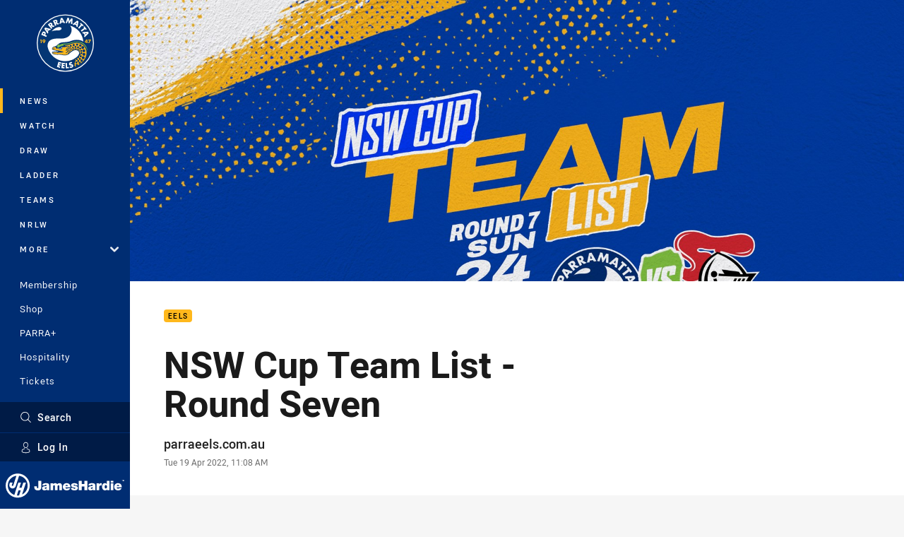

--- FILE ---
content_type: text/html; charset=utf-8
request_url: https://www.parraeels.com.au/news/2022/04/19/nsw-cup-team-list---round-seven/
body_size: 17632
content:




<!DOCTYPE html>
<html lang="en" class="no-js-keyboard-focus">
<head>
  <meta charset="utf-8" />
  <meta http-equiv="X-UA-Compatible" content="IE=edge" />
  <meta name="HandheldFriendly" content="true" />
  <meta name="MobileOptimized" content="320" />  
  <meta name="viewport" content="width=device-width, initial-scale=1" />
  <script src="https://cdn.optimizely.com/js/26919700052.js"></script>
  <title>NSW Cup Team List - Round Seven | Eels</title>
  <script>document.documentElement.classList.remove('no-js');</script>

<link rel="preload" as="font" href="/Client/dist/public/fonts/rl2-bold.woff2" crossorigin>
<link rel="preload" as="font" href="/Client/dist/public/fonts/rl2-medium.woff2" crossorigin>
<link rel="preload" as="font" href="/Client/dist/public/fonts/rl2-regular.woff2" crossorigin>

<link href="/Client/dist/styles.48F64E1C.css" rel="stylesheet" />
  
  <link rel="manifest" href="/manifest.json" />
  <script charset="UTF-8" type="text/javascript">
  window["adrum-start-time"] = new Date().getTime();
  (function(config){
      config.appKey = "SY-AAB-NTB";
      config.adrumExtUrlHttp = "http://cdn.appdynamics.com";
      config.adrumExtUrlHttps = "https://cdn.appdynamics.com";
      config.beaconUrlHttp = "http://syd-col.eum-appdynamics.com";
      config.beaconUrlHttps = "https://syd-col.eum-appdynamics.com";
      config.useHTTPSAlways = true;
      config.resTiming = {"bufSize":200,"clearResTimingOnBeaconSend":true};
      config.maxUrlLength = 512;
  })(window["adrum-config"] || (window["adrum-config"] = {}));
  </script>
  <script src="//cdn.appdynamics.com/adrum/adrum-23.3.0.4265.js"></script>

    <link href="https://www.parraeels.com.au/news/2022/04/19/nsw-cup-team-list---round-seven/" rel="canonical" />
  <script>
    window.NRL_SITE_THEME = {"key":"eels","logos":{"badge-basic24-mono.svg":"202512030522","badge-basic24.svg":"202512030522","badge.png":"202512030522","badge.svg":"202512030522","header-background.png":"202512030522","header-background.svg":"202512030522","silhouette.png":"202512030522","silhouette.svg":"202512030522","text.svg":"202512030522"}};
      window.NRL_PAGE_DATA = {"name":"NSW Cup Team List - Round Seven","pageId":1343630,"pageType":"article","path":"78756360/eels.web/article","published":"2022-04-19T01:08:11+00:00","siteName":"Eels","age":"unknown","gen":"unknown","birthYear":"unknown","userAccess":"All","topic":["Eels"],"authors":["parraeels.com.au"]};
      window.dataLayer = [window.NRL_PAGE_DATA];
          window.NRL_RECAPTCHA_DATA = { key: "6Lerp2kUAAAAABYscFaWwboSP3DaaFwY9TjZOR26"};
    window.NRL_SITE_CONFIG = {watchingThatEnabled: true, };
  </script>

<script type="text/javascript">
<!-- Google Tag Manager -->
(function(w,d,s,l,i){w[l]=w[l]||[];w[l].push({'gtm.start':new Date().getTime(),event:'gtm.js'});
var f=d.getElementsByTagName(s)[0],
j=d.createElement(s),dl=l!='dataLayer'?'&l='+l:'';j.async=true;j.src=
'https://www.googletagmanager.com/gtm.js?id='+i+dl;f.parentNode.insertBefore(j,f);
})(window,document,'script','dataLayer','GTM-PV42QSK');
<!-- End Google Tag Manager -->
</script>
  


<meta itemprop="name" property="og:title" content="NSW Cup Team List - Round Seven" />
  <meta name="description" property="og:description" content="The Parramatta Eels team to take on the Newcastle Knights in the Knock-On Effect NSW Cup in Round Seven has been named." />
  <meta itemprop="description" content="The Parramatta Eels team to take on the Newcastle Knights in the Knock-On Effect NSW Cup in Round Seven has been named." />


  <meta itemprop="image" property="og:image" content="https://www.parraeels.com.au/contentassets/09d5eec33901406c804db93cd3a68b5c/nsw-cup_1920x1080.jpg?center=0.3%2C0.5&amp;preset=share" />
  <meta name="twitter:card" content="summary_large_image" />
  <meta name="twitter:site" content="@parraeels" />
<meta property="og:locale" content="en_AU" />
<meta property="og:type" content="article" />
<meta property="og:url" content="https://www.parraeels.com.au/news/2022/04/19/nsw-cup-team-list---round-seven/" />

  <meta property="og:site_name" content="Parramatta Eels" />

  <meta name="robots" content="index, follow, max-image-preview:large">

  <link rel="apple-touch-icon" sizes="180x180" href="/client/dist/favicons/eels-180x180.png?bust=202512011">
  <link rel="icon" type="image/png" sizes="16x16" href="/client/dist/favicons/eels-16x16.png?bust=202512011">
  <link rel="icon" type="image/png" sizes="32x32" href="/client/dist/favicons/eels-32x32.png?bust=202512011">
  <link rel="icon" type="image/png" sizes="192x192" href="/client/dist/favicons/eels-192x192.png?bust=202512011">
  <link rel="icon" type="image/png" sizes="260x260" href="/client/dist/favicons/eels-260x260.png?bust=202512011">
  <link rel="mask-icon" href="/client/dist/logos/eels-silhouette.svg?bust=202512011" color="#111111">

  
  <link href="https://fonts.googleapis.com/css?family=Noto+Serif:400,400i,700,700i&display=swap" rel="stylesheet" />
  <meta property="article:published_time" content="2022-04-19T01:08:11.0000000+00:00" />
  <meta property="article:modified_time" content="2022-04-19T06:01:10.0000000+00:00" />
  <meta property="article:section" content="Eels" />
    <meta name="twitter:label1" value="Reading time" />
    <meta name="twitter:data1" value="1 Minutes" />
  <script type="application/ld+json">
    {"@context":"http://schema.org","@type":"NewsArticle","description":"The Parramatta Eels team to take on the Newcastle Knights in the Knock-On Effect NSW Cup in Round Seven has been named.","image":{"@context":"http://schema.org","@type":"ImageObject","url":"https://www.parraeels.com.au/contentassets/09d5eec33901406c804db93cd3a68b5c/nsw-cup_1920x1080.jpg?center=0.3%2C0.5&preset=seo-card-large"},"mainEntityOfPage":"https://www.parraeels.com.au/news/2022/04/19/nsw-cup-team-list---round-seven/","about":{"@context":"http://schema.org","@type":"Thing","name":"Eels","url":"https://www.parraeels.com.au/news/topic/eels/"},"author":{"@context":"http://schema.org","@type":"Person","name":"parraeels.com.au","url":"https://www.parraeels.com.au/news/author/parraeels.com.au/","givenName":"parraeels.com.au"},"dateModified":"2022-04-19T01:08:11+00:00","headline":"NSW Cup Team List - Round Seven","datePublished":"2022-04-19T01:08:11+00:00","publisher":{"@context":"http://schema.org","@type":"Organization","name":"Eels","url":"https://www.parraeels.com.au/","logo":{"@context":"http://schema.org","@type":"ImageObject","url":"https://www.parraeels.com.au/.theme/eels/badge.png?bust=202512030522","width":336,"height":336}},"timeRequired":"PT1M"}
  </script>


  
</head>
<body class="t-root t-eels ">
  <noscript> <iframe src="https://www.googletagmanager.com/ns.html?id=GTM-PV42QSK" height="0" width="0" style="display:none;visibility:hidden"></iframe> </noscript>
  <a aria-label="Press enter to skip to main content"
     class="keyboard-navigation u-border"
     href="#main-content">
    Skip to main content
  </a>
  <div id="nrl-dummy-ad"
       class="o-ad o-ad-dummy pub_300x250 pub_300x250m pub_728x90 text-ad textAd text_ad text_ads text-ads text-ad-links"></div>
  <script>!function () { function o(o, e, n) { var i = o + "-svg", t = new XMLHttpRequest, s = document.body, d = document.createElement("div"), a = n || window.location.protocol + "//" + window.location.hostname + (window.location.port ? ":" + window.location.port : ""), c = a + e, l = " no-svg"; if (d.id = i, s.insertBefore(d, s.childNodes[0]), "withCredentials" in t) t.withCredentials, t.open("GET", c, !0); else { if ("undefined" == typeof XDomainRequest) return void (s.className += l); t = new XDomainRequest, t.open("GET", c) } t.onload = function () { d.className = "u-visually-hidden", d.innerHTML = t.responseText }, t.onerror = function () { s.className += l }, setTimeout(function () { t.send() }, 0) } o("icons", "/Client/dist/svg/icons-sprite.CBB083B4.svg")}()</script>


  <div class="l-page ">
    <div class="l-page__secondary">


  <div id="vue-navigation"
       class="pre-quench t- u-print-display-none">
    <nav aria-labelledby="navigation-title"
         class="navigation u-t-bg-color-primary "
         role="navigation"
         ref="navigation"
         :class="[positionClass, {'is-expanded': state.isNavExpanded}]"
    >

      <div class="navigation__headroom" id="js-headroom">
        <div class="navigation__header js-parallax-adjuster"
             ref="navMainHeader"
             v-on:touchmove="preventTouchMove($event, 'navMainHeader')">
          <h2 id="navigation-title" class="u-visually-hidden">Main</h2>

          <button aria-controls="navigation-menu"
                  aria-haspopup="true"
                  aria-label="Main navigation"
                  class="navigation-hamburger u-disable-hover-when-supports-touch"
                  v-bind:aria-expanded="state.isNavExpanded"
                  v-on:click="toggleNav()">
            <svg-icon class="navigation-hamburger__svg"
                      v-bind:icon="state.isNavExpanded ? 'cross' : 'hamburger'"></svg-icon>
          </button>

          <div class="navigation-logo">
            <a href="/" class="navigation-logo__link">
              <img alt="eels logo" class="navigation-logo__badge" src="/.theme/eels/badge.svg?bust=202512030522" />
              <img alt="eels logo" class="navigation-logo__text" src="/.theme/eels/text.svg?bust=202512030522" />
            </a>
          </div>
          <a
            aria-label="Search"
            class="navigation-search__small-screen-button"
            href="/search/"
          >
            <svg role="img" focusable="false" class="o-svg navigation-search__small-screen-svg">
              <use xlink:href="#svg-magnifier"/>
            </svg>
          </a>
        </div>
      </div>

      <div
        class="navigation__menu u-t-border-color-tint"
        id="navigation-menu"
        tabindex="-1"
        ref="navigationMenu"
      >
        <custom-scrollbar
          class="o-themed-scrollbar u-flex-grow-1 u-overflow-hidden"
          direction="vertical"
          id="navigation"
          ref="scrollbar"
          thumb-class="u-t-bg-color-secondary"
        >
          <div
            class="u-t-bg-color-primary u-t-border-color-tint-rm"
            slot="custom-scroll-target"
          >
            <ul class="navigation-list navigation-list--primary">
  <li>
    <a 
      class="navigation-list__link navigation-left-border u-disable-hover-when-supports-touch u-t-border-color-highlight-on-hover"
      href="/news/"
      v-bind:aria-current="isSelected('/news/', false)"
      v-bind:class="{ 'u-t-border-color-highlight is-selected': isSelected('/news/') }">
      News
    </a>
  </li>
  <li>
    <a 
      class="navigation-list__link navigation-left-border u-disable-hover-when-supports-touch u-t-border-color-highlight-on-hover"
      href="/watch/"
      v-bind:aria-current="isSelected('/watch/', false)"
      v-bind:class="{ 'u-t-border-color-highlight is-selected': isSelected('/watch/') }">
      Watch
    </a>
  </li>
  <li>
    <a 
      class="navigation-list__link navigation-left-border u-disable-hover-when-supports-touch u-t-border-color-highlight-on-hover"
      href="/draw/"
      v-bind:aria-current="isSelected('/draw/', false)"
      v-bind:class="{ 'u-t-border-color-highlight is-selected': isSelected('/draw/') }">
      Draw
    </a>
  </li>
  <li>
    <a 
      class="navigation-list__link navigation-left-border u-disable-hover-when-supports-touch u-t-border-color-highlight-on-hover"
      href="/ladder/"
      v-bind:aria-current="isSelected('/ladder/', false)"
      v-bind:class="{ 'u-t-border-color-highlight is-selected': isSelected('/ladder/') }">
      Ladder
    </a>
  </li>
  <li>
    <a 
      class="navigation-list__link navigation-left-border u-disable-hover-when-supports-touch u-t-border-color-highlight-on-hover"
      href="/teams/"
      v-bind:aria-current="isSelected('/teams/', false)"
      v-bind:class="{ 'u-t-border-color-highlight is-selected': isSelected('/teams/') }">
      Teams
    </a>
  </li>
  <li>
    <a 
      class="navigation-list__link navigation-left-border u-disable-hover-when-supports-touch u-t-border-color-highlight-on-hover"
      href="/nrlw/"
      v-bind:aria-current="isSelected('/nrlw/', false)"
      v-bind:class="{ 'u-t-border-color-highlight is-selected': isSelected('/nrlw/') }">
      NRLW
    </a>
  </li>
                              <li>
                  <collapsible
                    button-class="navigation-list__link u-disable-hover-when-supports-touch u-spacing-pr-16 u-t-border-color-highlight-on-hover"
                    is-menu-button
                    v-bind:is-expanded-on-mount="isMoreExpandedOnMount"
                    v-on:collapsible-toggled="handleMenuButtonToggle"
                  >
                    <template slot="button-content">
                      More
                    </template>
                    <ul
                      class="navigation-list navigation-list--more u-t-bg-color-tint"
                      slot="button-target"
                      v-cloak
                    >
  <li>
    <a 
      class="navigation-list__link navigation-left-border u-disable-hover-when-supports-touch u-t-border-color-highlight-on-hover"
      href="/about/"
      v-bind:aria-current="isSelected('/about/', true)"
      v-bind:class="{ 'u-t-border-color-highlight is-selected': isSelected('/about/') }">
      About
    </a>
  </li>
  <li>
    <a 
      class="navigation-list__link navigation-left-border u-disable-hover-when-supports-touch u-t-border-color-highlight-on-hover"
      href="/community/"
      v-bind:aria-current="isSelected('/community/', true)"
      v-bind:class="{ 'u-t-border-color-highlight is-selected': isSelected('/community/') }">
      Community
    </a>
  </li>
  <li>
    <a 
      class="navigation-list__link navigation-left-border u-disable-hover-when-supports-touch u-t-border-color-highlight-on-hover"
      href="/commercialpartnerships/"
      v-bind:aria-current="isSelected('/commercialpartnerships/', true)"
      v-bind:class="{ 'u-t-border-color-highlight is-selected': isSelected('/commercialpartnerships/') }">
      Corporate
    </a>
  </li>
  <li>
    <a 
      class="navigation-list__link navigation-left-border u-disable-hover-when-supports-touch u-t-border-color-highlight-on-hover"
      href="/about/foundation/"
      v-bind:aria-current="isSelected('/about/foundation/', true)"
      v-bind:class="{ 'u-t-border-color-highlight is-selected': isSelected('/about/foundation/') }">
      Foundation
    </a>
  </li>
  <li>
    <a 
      class="navigation-list__link navigation-left-border u-disable-hover-when-supports-touch u-t-border-color-highlight-on-hover"
      href="/about/foundation/5050/charity-raffle/"
      v-bind:aria-current="isSelected('/about/foundation/5050/charity-raffle/', true)"
      v-bind:class="{ 'u-t-border-color-highlight is-selected': isSelected('/about/foundation/5050/charity-raffle/') }">
      50-50 Charity Raffle
    </a>
  </li>
  <li>
    <a 
      class="navigation-list__link navigation-left-border u-disable-hover-when-supports-touch u-t-border-color-highlight-on-hover"
      href="/junior-league/"
      v-bind:aria-current="isSelected('/junior-league/', true)"
      v-bind:class="{ 'u-t-border-color-highlight is-selected': isSelected('/junior-league/') }">
      Junior League
    </a>
  </li>
  <li>
    <a 
      class="navigation-list__link navigation-left-border u-disable-hover-when-supports-touch u-t-border-color-highlight-on-hover"
      href="/competitions/"
      v-bind:aria-current="isSelected('/competitions/', true)"
      v-bind:class="{ 'u-t-border-color-highlight is-selected': isSelected('/competitions/') }">
      Competitions
    </a>
  </li>
  <li>
    <a 
      class="navigation-list__link navigation-left-border u-disable-hover-when-supports-touch u-t-border-color-highlight-on-hover"
      href="https://fantasy.nrl.com/"
      rel="noopener noreferrer"
      target="_blank"
      v-bind:aria-current="isSelected('https://fantasy.nrl.com/', true)"
      v-bind:class="{ 'u-t-border-color-highlight is-selected': isSelected('https://fantasy.nrl.com/') }">
      Fantasy
    </a>
  </li>
  <li>
    <a 
      class="navigation-list__link navigation-left-border u-disable-hover-when-supports-touch u-t-border-color-highlight-on-hover"
      href="https://tipping.nrl.com/"
      rel="noopener noreferrer"
      target="_blank"
      v-bind:aria-current="isSelected('https://tipping.nrl.com/', true)"
      v-bind:class="{ 'u-t-border-color-highlight is-selected': isSelected('https://tipping.nrl.com/') }">
      Tipping
    </a>
  </li>
                    </ul>
                  </collapsible>
                </li>
            </ul>

            <ul class="navigation-list navigation-list--secondary">
  <li>
    <a 
      class="navigation-list__link navigation-left-border u-disable-hover-when-supports-touch u-t-border-color-highlight-on-hover"
      href="https://shop.parraeels.com.au/pages/membership"
      rel="noopener noreferrer"
      target="_blank"
      v-bind:aria-current="isSelected('https://shop.parraeels.com.au/pages/membership', false)"
      v-bind:class="{ 'u-t-border-color-highlight is-selected': isSelected('https://shop.parraeels.com.au/pages/membership') }">
      Membership
    </a>
  </li>
  <li>
    <a 
      class="navigation-list__link navigation-left-border u-disable-hover-when-supports-touch u-t-border-color-highlight-on-hover"
      href="https://shop.parraeels.com.au/"
      v-bind:aria-current="isSelected('https://shop.parraeels.com.au/', false)"
      v-bind:class="{ 'u-t-border-color-highlight is-selected': isSelected('https://shop.parraeels.com.au/') }">
      Shop
    </a>
  </li>
  <li>
    <a 
      class="navigation-list__link navigation-left-border u-disable-hover-when-supports-touch u-t-border-color-highlight-on-hover"
      href="https://www.parraplus.com.au/?utm_source=parraeelshome&amp;utm_campaign=25_parraplus&amp;utm_medium=website&amp;utm_content=parraplus"
      rel="noopener noreferrer"
      target="_blank"
      v-bind:aria-current="isSelected('https://www.parraplus.com.au/?utm_source=parraeelshome&amp;utm_campaign=25_parraplus&amp;utm_medium=website&amp;utm_content=parraplus', false)"
      v-bind:class="{ 'u-t-border-color-highlight is-selected': isSelected('https://www.parraplus.com.au/?utm_source=parraeelshome&amp;utm_campaign=25_parraplus&amp;utm_medium=website&amp;utm_content=parraplus') }">
      PARRA+
    </a>
  </li>
  <li>
    <a 
      class="navigation-list__link navigation-left-border u-disable-hover-when-supports-touch u-t-border-color-highlight-on-hover"
      href="https://shop.parraeels.com.au/pages/hospitality"
      rel="noopener noreferrer"
      target="_blank"
      v-bind:aria-current="isSelected('https://shop.parraeels.com.au/pages/hospitality', false)"
      v-bind:class="{ 'u-t-border-color-highlight is-selected': isSelected('https://shop.parraeels.com.au/pages/hospitality') }">
      Hospitality
    </a>
  </li>
  <li>
    <a 
      class="navigation-list__link navigation-left-border u-disable-hover-when-supports-touch u-t-border-color-highlight-on-hover"
      href="https://shop.parraeels.com.au/pages/register-your-interest-in-2026-tickets"
      rel="noopener noreferrer"
      target="_blank"
      v-bind:aria-current="isSelected('https://shop.parraeels.com.au/pages/register-your-interest-in-2026-tickets', false)"
      v-bind:class="{ 'u-t-border-color-highlight is-selected': isSelected('https://shop.parraeels.com.au/pages/register-your-interest-in-2026-tickets') }">
      Tickets
    </a>
  </li>
            </ul>

          </div>
        </custom-scrollbar>
        <div>
            <a
              class="navigation-search navigation-left-border u-t-bg-color-tint u-t-border-color-highlight-on-hover"
              href="/search/"
              v-bind:aria-current="isSelected('/search/')"
              v-bind:class="{ 'u-t-border-color-highlight is-selected': isSelected('/search/') }"
            >
              <div class="navigation-search__link">
                <svg
                  class="o-svg navigation-search__svg"
                  focusable="false"
                  role="img"
                >
                  <use xlink:href="#svg-magnifier" />
                </svg>
                Search
              </div>
            </a>
                        <div class="navigation-account">
                <a
                  aria-controls="nrl-account"
                  class="navigation-account-button navigation-left-border u-flex-grow-1 u-t-bg-color-tint u-t-border-color-highlight-on-hover"
                  href="/account/login?ReturnUrl=%2Fnews%2F2022%2F04%2F19%2Fnsw-cup-team-list---round-seven%2F"
                >
                  <svg
                    role="img"
                    focusable="false"
                    class="o-svg navigation-account-button__svg"
                  >
                    <use xlink:href="#svg-bust" />
                  </svg>
                  Log In
                </a>
              </div>

            <div
              class="navigation-sponsor u-t-border-color-tint"
              ref="navMainSponsor"
              v-on:touchmove="preventTouchMove($event, 'navMainSponsor')"
            >
              <h3
                class="u-visually-hidden"
                id="navigation-sponsor-title"
              >
                Major Sponsors
              </h3>
              <ul class="navigation-sponsor__list">
                  <li class="navigation-sponsor__list-item">
                    <a
                      class="navigation-sponsor__link"
                      href="https://www.jameshardie.com.au/"
                      rel="noopener noreferrer"
                      target="_blank"
                    >
                      <img
                        alt="James Hardie"
                        class="navigation-sponsor__svg"
                        src="https://www.parraeels.com.au/siteassets/.lookups/sponsors/jameshardie-navigation.svg?preset=sponsor-navigation"
                      />
                    </a>
                  </li>
              </ul>
            </div>
        </div>
      </div>
    </nav>
  </div>


    </div>
    <main class="l-page-primary" role="main">

      <div class="u-visually-hidden"
           data-nosnippet
           id="main-content"
           tabindex="-1">
        You have skipped the navigation, tab for page content
      </div>
      <div class="l-page-primary__top ">

        





<article>
        <div class="hero-wrap" >
          <div class="hero js-parallax hero-size--default">
            <picture>
              <source media="(max-width: 47.9375em)" srcset="/contentassets/09d5eec33901406c804db93cd3a68b5c/nsw-cup_1920x1080.jpg?center=0.3%2C0.5&amp;preset=hero-article-small" />
              <img class="hero__image js-parallax__image u-print-visibility-visible" src="/contentassets/09d5eec33901406c804db93cd3a68b5c/nsw-cup_1920x1080.jpg?center=0.3%2C0.5&amp;preset=hero-primary-wide" alt="NSW Cup Team List - Round Seven" />
            </picture>
          </div>
        </div>

  <div 
    class="o-article-meta-strip"
    data-nosnippet
  >
    <div class="l-content">
      <div class="l-content__primary">
        <div class="l-grid">
          <div class="l-grid__cell l-grid__cell--padding-16 l-grid__cell--padding-24-at-960">
            <div class="l-grid l-grid--spacing-16 l-grid--spacing-24-at-960">
              <div class="l-grid__cell l-grid__cell--100 l-grid__cell--83-at-960 l-grid__cell--66-at-1200">
                <div class="header">
                  <div class="header__topic-btyb-wrapper">

<span class="o-lozenge" >
      <a class="o-lozenge__topic" href="https://www.parraeels.com.au/news/topic/eels/">
        Eels
      </a>


</span>



                  </div>
                  <h1 class="header__title header__title--article" >NSW Cup Team List - Round Seven</h1>
                </div>

                  <div class="author 
                      
                      author--single-no-role">
                    <dl>
                      <dt class="u-visually-hidden">Author</dt>
                      <dd class="u-flex-column" >
                        <span class="author__name u-font-weight-500">
                              <a class="u-color-text-base u-t-color-highlight-on-hover" rel="noopener noreferrer" href="https://www.parraeels.com.au/news/author/parraeels.com.au/">parraeels.com.au</a>
                        </span>
                      </dd>
                      <dt class="u-visually-hidden">Timestamp</dt>
                      <dd class="author__timestamp u-color-gray-8">
                        <time datetime="2022-04-19T01:08:11Z">
                          Tue 19 Apr 2022, 11:08 AM
                        </time>
                      </dd>
                    </dl>
                  </div>
              </div>
            </div>
          </div>
        </div>
      </div>
    </div>
  </div>

  <div class="l-content">
    <div class="l-content__primary">
      <div class="l-grid">
        <div class="l-grid__cell l-grid__cell--padding-16 l-grid__cell--padding-24-at-960">
          <div class="l-grid l-grid--spacing-16 l-grid--spacing-24-at-960">
            <div class="l-grid__cell l-grid__cell--100 l-grid__cell--83-at-960 l-grid__cell--66-at-1200">

<div class="share-block u-display-flex u-print-display-none"
     data-nosnippet
     id="vue-share-block"
     q-r-data='{ "targeting": "NRL_PAGE_DATA" }'
>
  <h2 class="u-visually-hidden">Share on social media</h2>
  <ul class="share-block__list u-display-flex">
    <li>
      <a href="http://www.facebook.com/sharer/sharer.php?u=https%3a%2f%2fwww.parraeels.com.au%2fnews%2f2022%2f04%2f19%2fnsw-cup-team-list---round-seven%2f"
         class="social-icon-link  social-icon-link--network-facebook u-border u-t-border-color-secondary-on-hover u-t-color-secondary-on-hover"
         v-on:click="handleClick($event)"
      >
        <svg role="img" focusable="false" class="o-svg social-icon-link__svg">
          <use xlink:href="#svg-logo-facebook"/>
        </svg>
        <span class="u-visually-hidden">Share via Facebook</span>
      </a>
    </li>
    <li>
      <a href="http://www.twitter.com/intent/tweet?url=https%3a%2f%2fwww.parraeels.com.au%2fnews%2f2022%2f04%2f19%2fnsw-cup-team-list---round-seven%2f&text=NSW+Cup+Team+List+-+Round+Seven&via=parraeels"
         class="social-icon-link  social-icon-link--network-twitter u-border u-t-border-color-secondary-on-hover u-t-color-secondary-on-hover"
         v-on:click="handleClick($event)"
      >
        <svg role="img" focusable="false" class="o-svg social-icon-link__svg">
          <use xlink:href="#svg-logo-twitter"/>
        </svg>
        <span class="u-visually-hidden">Share via Twitter</span>
      </a>
    </li>
    <li>
      <a href="whatsapp://send?text=https%3a%2f%2fwww.parraeels.com.au%2fnews%2f2022%2f04%2f19%2fnsw-cup-team-list---round-seven%2f"
         class="social-icon-link  social-icon-link--network-whats-app u-border u-t-border-color-secondary-on-hover u-t-color-secondary-on-hover"
         v-on:click="handleClick($event)"
      >
        <svg role="img" focusable="false" class="o-svg social-icon-link__svg">
          <use xlink:href="#svg-logo-whats-app"/>
        </svg>
        <span class="u-visually-hidden">Share via Whats-app</span>
      </a>
    </li>
    <li>
      <a href="https://reddit.com/submit?url=https%3a%2f%2fwww.parraeels.com.au%2fnews%2f2022%2f04%2f19%2fnsw-cup-team-list---round-seven%2f&title=NSW+Cup+Team+List+-+Round+Seven"
         class="social-icon-link  social-icon-link--network-reddit u-border u-t-border-color-secondary-on-hover u-t-color-secondary-on-hover"
         v-on:click="handleClick($event)"
      >
        <svg role="img" focusable="false" class="o-svg social-icon-link__svg">
          <use xlink:href="#svg-logo-reddit"/>
        </svg>
        <span class="u-visually-hidden">Share via Reddit</span>
      </a>
    </li>
    <li>
      <a href="mailto:?subject=NSW+Cup+Team+List+-+Round+Seven&body=The Parramatta Eels team to take on the Newcastle Knights in the Knock-On Effect NSW Cup in Round Seven has been named. https%3a%2f%2fwww.parraeels.com.au%2fnews%2f2022%2f04%2f19%2fnsw-cup-team-list---round-seven%2f"
         class="social-icon-link  social-icon-link--network-email u-border u-t-border-color-secondary-on-hover u-t-color-secondary-on-hover"
         v-on:click="handleClick($event)"
      >
        <svg role="img" focusable="false" class="o-svg social-icon-link__svg">
          <use xlink:href="#svg-logo-email"/>
        </svg>
        <span class="u-visually-hidden">Share via Email</span>
      </a>
    </li>
  </ul>
</div>


              <div class="s-cms-content s-cms-content--article" >
<p>The Parramatta Eels team to take on the Newcastle Knights in the Knock-On Effect NSW Cup in Round Seven has been named.</p>
<p>The fourth-placed Eels will take on the eighth-placed Knights at McDonald Jones Stadium, Newcastle</p>
<p>The game will be broadcasted live on Foxtel.</p>
<p>Kick-off is at 11:30am on Sunday the 24th of April.</p><div
  class="vue-ad " 
  q-data='{"additionalClass": "u-spacing-mv-24", "alias": "DAS-03", "isGamblingWarning": "False", "pos":1, "provider":""}' 
  q-r-data='{"targeting": "NRL_PAGE_DATA"}'>
  <q-template></q-template>
</div>
</div>





  <div class="u-spacing-mv-24">
    <div class="o-rounded-box o-shadowed-box u-flex-align-items-center u-flex-column u-spacing-p-16">
      <div class="u-max-width-900 u-width-100">






<div 
  class="u-display-flex eqio js-eqio"
  data-eqio-prefix="match"
  data-eqio-sizes='["<186", "<236", "<260", ">342", "<388", ">488", "<627", ">628", ">736", ">920"]'
>
  <div class="match   u-width-100">
    <h3 class="u-visually-hidden">Match: Knights v Eels</h3>
    <a
      class="u-flex-column u-flex-align-items-center u-spacing-mb-16 u-width-100"
      href="/draw/nsw-cup/2022/round-7-knights-v-eels/"
    >
      <div class="match-header l-billboard-max-width u-display-flex u-flex-justify-content-center">
          <p class="match-header__title">Round 7 - <time class="js-local-datetime" datetime="2022-04-24T01:30:00Z" data-local-datetime-options="dddd Do MMMM">Round 7 - Sunday 24 Apr</time></p>


        <div class="match-clock">
            <span class="match-clock__period u-color-gray-8">
              F<span class="match-clock__period-abbreviation">ull&nbsp;</span>T<span class="match-clock__period-abbreviation">ime</span>
            </span>
        </div>

          <div class="match-team match-team--home">
    <div class="match-team-logo-info-wrap">
      <img class="match-team__svg match-team__svg--home" src="/.theme/knights/badge.svg?bust=202512030522" alt="Knights" />
      <div class="match-team__info match-team__info--home">
        <p class="u-visually-hidden">home Team</p>
        <p class="match-team__name match-team__name--home">Knights</p>
      </div>
    </div>

      <div class="match-team__score match-team__score--home u-font-weight-300">
        <span class="u-visually-hidden">Scored</span> 8 <span class="u-visually-hidden">points</span>
      </div>
  </div>

          <div class="match-team match-team--away">
    <div class="match-team-logo-info-wrap">
      <img class="match-team__svg match-team__svg--away" src="/.theme/eels/badge.svg?bust=202512030522" alt="Eels" />
      <div class="match-team__info ">
        <p class="u-visually-hidden">away Team</p>
        <p class="match-team__name match-team__name--away">Eels</p>
      </div>
    </div>

      <div class="match-team__score match-team__score--away ">
        <span class="u-visually-hidden">Scored</span> 26 <span class="u-visually-hidden">points</span>
      </div>
  </div>

      </div>
    </a>


    <div class="u-flex-center u-gap-16 u-print-display-none u-spacing-mb-16 u-spacing-ph-16 u-width-100 ">

    </div>
  </div>
</div>
      </div>
          <div class="u-border-top u-max-width-900 u-spacing-pv-16 u-text-align-center u-width-100">

              <h3 class="teamsheet-group__title u-spacing-mb-16 u-text-case-upper">Team Lists</h3>

            <h4 class="teamsheet-group__title teamsheet-group__title--sub u-spacing-mb-16 u-text-case-upper">Backs</h4>
            <ul>
                <li class="team-list u-spacing-mb-8">
                  <div class="team-list-profile team-list-profile--home">
                    <div class="team-list-profile__name">

                        <span class="u-visually-hidden">Fullback for Knights is number 23</span>
David                        <span class="u-font-weight-700 u-display-block u-display-inline-at-600">Armstrong</span>
                    </div>
                  </div>

                  <div class="team-list-position" aria-hidden="true">
                    <p class="u-display-flex">
                      <span class="team-list-position__number">23</span>
                        <span class="team-list-position__number u-text-align-left">1</span>
                    </p>
                  </div>

                  <div class="team-list-profile team-list-profile--away">
                    <div class="team-list-profile__name">
                        <span class="u-visually-hidden">Fullback for Eels is number 1</span>
Jordan                        <span class="u-font-weight-700 u-display-block u-display-inline-at-600">
                          Rankin
                        </span>
                    </div>
                  </div>
                </li>
                <li class="team-list u-spacing-mb-8">
                  <div class="team-list-profile team-list-profile--home">
                    <div class="team-list-profile__name">

                        <span class="u-visually-hidden">Winger for Knights is number 5</span>
Hymel                        <span class="u-font-weight-700 u-display-block u-display-inline-at-600">Hunt</span>
                    </div>
                  </div>

                  <div class="team-list-position" aria-hidden="true">
                    <p class="u-display-flex">
                      <span class="team-list-position__number">5</span>
                        <span class="team-list-position__number u-text-align-left">2</span>
                    </p>
                  </div>

                  <div class="team-list-profile team-list-profile--away">
                    <div class="team-list-profile__name">
                        <span class="u-visually-hidden">Winger for Eels is number 2</span>
Matthew                        <span class="u-font-weight-700 u-display-block u-display-inline-at-600">
                          Komolafe
                        </span>
                    </div>
                  </div>
                </li>
                <li class="team-list u-spacing-mb-8">
                  <div class="team-list-profile team-list-profile--home">
                    <div class="team-list-profile__name">

                        <span class="u-visually-hidden">Centre for Knights is number 3</span>
Brayden                        <span class="u-font-weight-700 u-display-block u-display-inline-at-600">Musgrove</span>
                    </div>
                  </div>

                  <div class="team-list-position" aria-hidden="true">
                    <p class="u-display-flex">
                      <span class="team-list-position__number">3</span>
                    </p>
                  </div>

                  <div class="team-list-profile team-list-profile--away">
                    <div class="team-list-profile__name">
                        <span class="u-visually-hidden">Centre for Eels is number 3</span>
Zac                        <span class="u-font-weight-700 u-display-block u-display-inline-at-600">
                          Cini
                        </span>
                    </div>
                  </div>
                </li>
                <li class="team-list u-spacing-mb-8">
                  <div class="team-list-profile team-list-profile--home">
                    <div class="team-list-profile__name">

                        <span class="u-visually-hidden">Centre for Knights is number 4</span>
Krystian                        <span class="u-font-weight-700 u-display-block u-display-inline-at-600">Mapapalangi</span>
                    </div>
                  </div>

                  <div class="team-list-position" aria-hidden="true">
                    <p class="u-display-flex">
                      <span class="team-list-position__number">4</span>
                    </p>
                  </div>

                  <div class="team-list-profile team-list-profile--away">
                    <div class="team-list-profile__name">
                        <span class="u-visually-hidden">Centre for Eels is number 4</span>
Samuel                        <span class="u-font-weight-700 u-display-block u-display-inline-at-600">
                          Loizou
                        </span>
                    </div>
                  </div>
                </li>
                <li class="team-list u-spacing-mb-8">
                  <div class="team-list-profile team-list-profile--home">
                    <div class="team-list-profile__name">

                        <span class="u-visually-hidden">Winger for Knights is number 18</span>
Honeti                        <span class="u-font-weight-700 u-display-block u-display-inline-at-600">Tuha</span>
                    </div>
                  </div>

                  <div class="team-list-position" aria-hidden="true">
                    <p class="u-display-flex">
                      <span class="team-list-position__number">18</span>
                    </p>
                  </div>

                  <div class="team-list-profile team-list-profile--away">
                    <div class="team-list-profile__name">
                        <span class="u-visually-hidden">Winger for Eels is number 18</span>
Joshuah                        <span class="u-font-weight-700 u-display-block u-display-inline-at-600">
                          Minhinnick
                        </span>
                    </div>
                  </div>
                </li>
                <li class="team-list u-spacing-mb-8">
                  <div class="team-list-profile team-list-profile--home">
                    <div class="team-list-profile__name">

                        <span class="u-visually-hidden">Five-Eighth for Knights is number 6</span>
Tex                        <span class="u-font-weight-700 u-display-block u-display-inline-at-600">Hoy</span>
                    </div>
                  </div>

                  <div class="team-list-position" aria-hidden="true">
                    <p class="u-display-flex">
                      <span class="team-list-position__number">6</span>
                    </p>
                  </div>

                  <div class="team-list-profile team-list-profile--away">
                    <div class="team-list-profile__name">
                        <span class="u-visually-hidden">Five-Eighth for Eels is number 6</span>
Brendan                        <span class="u-font-weight-700 u-display-block u-display-inline-at-600">
                          Hands
                        </span>
                    </div>
                  </div>
                </li>
                <li class="team-list u-spacing-mb-8">
                  <div class="team-list-profile team-list-profile--home">
                    <div class="team-list-profile__name">

                        <span class="u-visually-hidden">Halfback for Knights is number 19</span>
Floyd                        <span class="u-font-weight-700 u-display-block u-display-inline-at-600">Tighe</span>
                    </div>
                  </div>

                  <div class="team-list-position" aria-hidden="true">
                    <p class="u-display-flex">
                      <span class="team-list-position__number">19</span>
                        <span class="team-list-position__number u-text-align-left">7</span>
                    </p>
                  </div>

                  <div class="team-list-profile team-list-profile--away">
                    <div class="team-list-profile__name">
                        <span class="u-visually-hidden">Halfback for Eels is number 7</span>
Jack A                        <span class="u-font-weight-700 u-display-block u-display-inline-at-600">
                          Williams
                        </span>
                    </div>
                  </div>
                </li>
            </ul>
          </div>
          <div class="u-border-top u-max-width-900 u-spacing-pv-16 u-text-align-center u-width-100">


            <h4 class="teamsheet-group__title teamsheet-group__title--sub u-spacing-mb-16 u-text-case-upper">Forwards</h4>
            <ul>
                <li class="team-list u-spacing-mb-8">
                  <div class="team-list-profile team-list-profile--home">
                    <div class="team-list-profile__name">

                        <span class="u-visually-hidden">Prop for Knights is number 8</span>
Ben                        <span class="u-font-weight-700 u-display-block u-display-inline-at-600">Talty</span>
                    </div>
                  </div>

                  <div class="team-list-position" aria-hidden="true">
                    <p class="u-display-flex">
                      <span class="team-list-position__number">8</span>
                        <span class="team-list-position__number u-text-align-left">10</span>
                    </p>
                  </div>

                  <div class="team-list-profile team-list-profile--away">
                    <div class="team-list-profile__name">
                        <span class="u-visually-hidden">Prop for Eels is number 10</span>
Wiremu                        <span class="u-font-weight-700 u-display-block u-display-inline-at-600">
                          Greig
                        </span>
                    </div>
                  </div>
                </li>
                <li class="team-list u-spacing-mb-8">
                  <div class="team-list-profile team-list-profile--home">
                    <div class="team-list-profile__name">

                        <span class="u-visually-hidden">Hooker for Knights is number 7</span>
Liam                        <span class="u-font-weight-700 u-display-block u-display-inline-at-600">Wilkinson</span>
                    </div>
                  </div>

                  <div class="team-list-position" aria-hidden="true">
                    <p class="u-display-flex">
                      <span class="team-list-position__number">7</span>
                        <span class="team-list-position__number u-text-align-left">9</span>
                    </p>
                  </div>

                  <div class="team-list-profile team-list-profile--away">
                    <div class="team-list-profile__name">
                        <span class="u-visually-hidden">Hooker for Eels is number 9</span>
Mitch                        <span class="u-font-weight-700 u-display-block u-display-inline-at-600">
                          Rein
                        </span>
                    </div>
                  </div>
                </li>
                <li class="team-list u-spacing-mb-8">
                  <div class="team-list-profile team-list-profile--home">
                    <div class="team-list-profile__name">

                        <span class="u-visually-hidden">Prop for Knights is number 20</span>
Sauaso                        <span class="u-font-weight-700 u-display-block u-display-inline-at-600">Sue</span>
                    </div>
                  </div>

                  <div class="team-list-position" aria-hidden="true">
                    <p class="u-display-flex">
                      <span class="team-list-position__number">20</span>
                        <span class="team-list-position__number u-text-align-left">15</span>
                    </p>
                  </div>

                  <div class="team-list-profile team-list-profile--away">
                    <div class="team-list-profile__name">
                        <span class="u-visually-hidden">Prop for Eels is number 15</span>
Tevita                        <span class="u-font-weight-700 u-display-block u-display-inline-at-600">
                          Taumoepenu
                        </span>
                    </div>
                  </div>
                </li>
                <li class="team-list u-spacing-mb-8">
                  <div class="team-list-profile team-list-profile--home">
                    <div class="team-list-profile__name">

                        <span class="u-visually-hidden">2nd Row for Knights is number 12</span>
Dylan                        <span class="u-font-weight-700 u-display-block u-display-inline-at-600">Lucas</span>
                    </div>
                  </div>

                  <div class="team-list-position" aria-hidden="true">
                    <p class="u-display-flex">
                      <span class="team-list-position__number">12</span>
                        <span class="team-list-position__number u-text-align-left">11</span>
                    </p>
                  </div>

                  <div class="team-list-profile team-list-profile--away">
                    <div class="team-list-profile__name">
                        <span class="u-visually-hidden">2nd Row for Eels is number 11</span>
Elie                        <span class="u-font-weight-700 u-display-block u-display-inline-at-600">
                          El-Zakhem
                        </span>
                    </div>
                  </div>
                </li>
                <li class="team-list u-spacing-mb-8">
                  <div class="team-list-profile team-list-profile--home">
                    <div class="team-list-profile__name">

                        <span class="u-visually-hidden">2nd Row for Knights is number 17</span>
Liam                        <span class="u-font-weight-700 u-display-block u-display-inline-at-600">Wiscombe</span>
                    </div>
                  </div>

                  <div class="team-list-position" aria-hidden="true">
                    <p class="u-display-flex">
                      <span class="team-list-position__number">17</span>
                        <span class="team-list-position__number u-text-align-left">16</span>
                    </p>
                  </div>

                  <div class="team-list-profile team-list-profile--away">
                    <div class="team-list-profile__name">
                        <span class="u-visually-hidden">2nd Row for Eels is number 16</span>
Luca                        <span class="u-font-weight-700 u-display-block u-display-inline-at-600">
                          Moretti
                        </span>
                    </div>
                  </div>
                </li>
                <li class="team-list u-spacing-mb-8">
                  <div class="team-list-profile team-list-profile--home">
                    <div class="team-list-profile__name">

                        <span class="u-visually-hidden">Lock for Knights is number 16</span>
Daniel                        <span class="u-font-weight-700 u-display-block u-display-inline-at-600">Ticehurst</span>
                    </div>
                  </div>

                  <div class="team-list-position" aria-hidden="true">
                    <p class="u-display-flex">
                      <span class="team-list-position__number">16</span>
                        <span class="team-list-position__number u-text-align-left">8</span>
                    </p>
                  </div>

                  <div class="team-list-profile team-list-profile--away">
                    <div class="team-list-profile__name">
                        <span class="u-visually-hidden">Lock for Eels is number 8</span>
Ky                        <span class="u-font-weight-700 u-display-block u-display-inline-at-600">
                          Rodwell
                        </span>
                    </div>
                  </div>
                </li>
            </ul>
          </div>
          <div class="u-border-top u-max-width-900 u-spacing-pv-16 u-text-align-center u-width-100">


            <h4 class="teamsheet-group__title teamsheet-group__title--sub u-spacing-mb-16 u-text-case-upper">Interchange</h4>
            <ul>
                <li class="team-list u-spacing-mb-8">
                  <div class="team-list-profile team-list-profile--home">
                    <div class="team-list-profile__name">

                        <span class="u-visually-hidden">Interchange for Knights is number 10</span>
Pasami                        <span class="u-font-weight-700 u-display-block u-display-inline-at-600">Saulo</span>
                    </div>
                  </div>

                  <div class="team-list-position" aria-hidden="true">
                    <p class="u-display-flex">
                      <span class="team-list-position__number">10</span>
                        <span class="team-list-position__number u-text-align-left">14</span>
                    </p>
                  </div>

                  <div class="team-list-profile team-list-profile--away">
                    <div class="team-list-profile__name">
                        <span class="u-visually-hidden">Interchange for Eels is number 14</span>
Jayden                        <span class="u-font-weight-700 u-display-block u-display-inline-at-600">
                          Yates
                        </span>
                    </div>
                  </div>
                </li>
                <li class="team-list u-spacing-mb-8">
                  <div class="team-list-profile team-list-profile--home">
                    <div class="team-list-profile__name">

                        <span class="u-visually-hidden">Interchange for Knights is number 14</span>
Nicholas                        <span class="u-font-weight-700 u-display-block u-display-inline-at-600">O&#39;Meley</span>
                    </div>
                  </div>

                  <div class="team-list-position" aria-hidden="true">
                    <p class="u-display-flex">
                      <span class="team-list-position__number">14</span>
                        <span class="team-list-position__number u-text-align-left">17</span>
                    </p>
                  </div>

                  <div class="team-list-profile team-list-profile--away">
                    <div class="team-list-profile__name">
                        <span class="u-visually-hidden">Interchange for Eels is number 17</span>
Ryan                        <span class="u-font-weight-700 u-display-block u-display-inline-at-600">
                          Jones
                        </span>
                    </div>
                  </div>
                </li>
                <li class="team-list u-spacing-mb-8">
                  <div class="team-list-profile team-list-profile--home">
                    <div class="team-list-profile__name">

                        <span class="u-visually-hidden">Interchange for Knights is number 21</span>
Jack                        <span class="u-font-weight-700 u-display-block u-display-inline-at-600">Cameron</span>
                    </div>
                  </div>

                  <div class="team-list-position" aria-hidden="true">
                    <p class="u-display-flex">
                      <span class="team-list-position__number">21</span>
                        <span class="team-list-position__number u-text-align-left">19</span>
                    </p>
                  </div>

                  <div class="team-list-profile team-list-profile--away">
                    <div class="team-list-profile__name">
                        <span class="u-visually-hidden">Interchange for Eels is number 19</span>
Jack                        <span class="u-font-weight-700 u-display-block u-display-inline-at-600">
                          Colovatti
                        </span>
                    </div>
                  </div>
                </li>
                <li class="team-list u-spacing-mb-8">
                  <div class="team-list-profile team-list-profile--home">
                    <div class="team-list-profile__name">

                        <span class="u-visually-hidden">Interchange for Knights is number 25</span>
Harry                        <span class="u-font-weight-700 u-display-block u-display-inline-at-600">Croker</span>
                    </div>
                  </div>

                  <div class="team-list-position" aria-hidden="true">
                    <p class="u-display-flex">
                      <span class="team-list-position__number">25</span>
                        <span class="team-list-position__number u-text-align-left">20</span>
                    </p>
                  </div>

                  <div class="team-list-profile team-list-profile--away">
                    <div class="team-list-profile__name">
                        <span class="u-visually-hidden">Interchange for Eels is number 20</span>
David                        <span class="u-font-weight-700 u-display-block u-display-inline-at-600">
                          Hollis
                        </span>
                    </div>
                  </div>
                </li>
            </ul>
          </div>
          <div class="u-border-top u-max-width-900 u-spacing-pv-16 u-text-align-center u-width-100">


            <h4 class="teamsheet-group__title teamsheet-group__title--sub u-spacing-mb-16 u-text-case-upper">Reserves</h4>
            <ul>
                <li class="team-list u-spacing-mb-8">
                  <div class="team-list-profile team-list-profile--home">
                    <div class="team-list-profile__name">

                        <span class="u-visually-hidden">Reserve for Knights is number 24</span>
Tim                        <span class="u-font-weight-700 u-display-block u-display-inline-at-600">Johannssen</span>
                    </div>
                  </div>

                  <div class="team-list-position" aria-hidden="true">
                    <p class="u-display-flex">
                      <span class="team-list-position__number">24</span>
                    </p>
                  </div>

                  <div class="team-list-profile team-list-profile--away">
                    <div class="team-list-profile__name">
                    </div>
                  </div>
                </li>
            </ul>
          </div>
            <div class="u-border-top u-max-width-900 u-spacing-pv-16 u-text-align-center u-width-100">
        <p class="o-text">Last updated: 
          <time
            class="js-local-datetime"
            data-local-datetime-options='hh:mm a dddd Do MMMM YYYY'
            datetime="2025-02-07T00:35:17Z"
          >
            2/7/2025 12:35:17 AM
          </time>
        </p>
      </div>
    </div>
  </div>

<div class="s-cms-content">              </div>
            </div>
                          <div class="l-grid__cell l-grid__cell--100">

  <div class="related-content u-print-display-none">
    <div class="section-title u-spacing-pt-16">
      <h3 class="section-title__header">
        Related
        <span aria-hidden="true" class="section-title__header-slash u-t-color-highlight"> / </span>
      </h3>
    </div>
    <div class="l-grid">
      <div class="l-grid__cell l-grid__cell--100">
        <div class="l-grid">
          <div class="l-grid__cell l-grid__cell--100 l-grid__cell--60-at-960 l-grid__cell--50-at-1200 l-grid__cell--padding-right-16-at-768 l-grid__cell--padding-right-24-at-960">
            <div class="l-grid l-grid--spacing-16 l-grid--spacing-24-at-960">
              <div class="l-grid__cell l-grid__cell--100">



<a
  aria-label="Eels Video - The Story Continues - Episode 7. 07:58 Min duration. Published 3 days ago"
  class="card o-shadowed-box o-rounded-box card--type-feature"
  href="/news/2026/01/19/the-story-continues---episode-7/"
>
  <div class="card-hero">
    <div class="card-hero__background">
      <div class="card-hero__content">



  <div class="card-picture">





  <picture>


    <img
      alt="The Story Continues - Episode 7"
      
      class="card-hero__image u-zoom-on-parent-hover"
      loading="lazy"
      src="/remote.axd?https://imageproxy-prod.nrl.digital/api/assets/80103644/keyframes/557328/image?center=0.651%2C0.339&amp;preset=card-feature"
    />
  </picture>

  </div>

      </div>
    </div>
  </div>



  <div class="card-content ">
      <span class="card-content__lozenge-container">

<span class="o-lozenge" >
      <span class="o-lozenge__topic">
        Eels
      </span>


    <span class="o-lozenge__content">
<svg 
  class="o-svg " 
  data-icon="play-arrow-circle-24"
  focusable="false" 
  role="img" 
>
  <use xlink:href="#svg-play-arrow-circle-24"></use>
</svg>          <time
            datetime="PT7M58S"
            aria-hidden="true"
          >
            07:58
          </time>

    </span>
</span>

      </span>
    <div class="u-flex-grow-1">
      <div>

        <p class="card-content__text u-spacing-mb-16">The Story Continues - Episode 7</p>
      </div>
    </div>



<div class="card-content__footer">
      
  <time
    class="card-content__timestamp"
    datetime="2026-01-19T02:34:50Z"
  >
    3 days ago
  </time>
    
</div>
  </div>
</a>

              </div>
            </div>
          </div>
          <div class="l-grid__cell l-grid__cell--100 l-grid__cell--40-at-960 l-grid__cell--50-at-1200 l-grid__cell--padding-left-16-at-768 l-grid__cell--padding-left-24-at-960">
            <div class="l-grid l-grid--spacing-16 l-grid--spacing-24-at-960">
                <div class="l-grid__cell l-grid__cell--100 l-grid__cell--50-at-600">



<a
  aria-label="Eels Article - Parra Eels Play Returns in  Partnership with Motiv8sports and City of Parramatta. 1 minute read. Published 1 week ago"
  class="card o-shadowed-box o-rounded-box card--type-default card--type-compact-below-600"
  href="/news/2026/01/15/parra-eels-play-returns-in--partnership-with-motiv8sports-and-city-of-parramatta/"
>
  <div class="card-hero">
    <div class="card-hero__background">
      <div class="card-hero__content">



  <div class="card-picture">





  <picture>
  <source
    media="(max-width: 599px)"
    srcset="/siteassets/marketing/artboard-3.jpg?center=0.262%2C0.489&amp;preset=card-compact-210x174"
    type="image/jpg" 
  />


    <img
      alt="Parra Eels Play Returns in  Partnership with Motiv8sports and City of Parramatta"
      
      class="card-hero__image u-zoom-on-parent-hover"
      loading="lazy"
      src="/siteassets/marketing/artboard-3.jpg?center=0.262%2C0.489&amp;preset=card-default"
    />
  </picture>

  </div>

      </div>
    </div>
  </div>



  <div class="card-content ">
    <div class="u-flex-grow-1">
      <div>
          <h3 class="card-content__topic o-topic u-spacing-mb-8 u-t-color-secondary">Eels</h3>

        <p class="card-content__text ">Parra Eels Play Returns in  Partnership with Motiv8sports and City of Parramatta</p>
      </div>
    </div>



<div class="card-content__footer">
    <div class="card-content__sponsor">
        <img 
          alt="At Parramatta"
          class="card-content__sponsor-img"
          src="https://www.parraeels.com.au/siteassets/.lookups/sponsors/atparramatta---btyb.svg?preset=sponsor-card-btyb"
        >

      <span class="u-spacing-pr-4">Presented by</span>
    </div>
      
  <time
    class="card-content__timestamp"
    datetime="2026-01-15T00:42:46Z"
  >
    1 week ago
  </time>
    
</div>
  </div>
</a>

                </div>
                <div class="l-grid__cell l-grid__cell--100 l-grid__cell--50-at-600">



<a
  aria-label="Eels Article - Vale Mal McMartin. 1 minute read. Published 1 week ago"
  class="card o-shadowed-box o-rounded-box card--type-default card--type-compact-below-600"
  href="/news/2026/01/12/vale-mal-mcmartin/"
>
  <div class="card-hero">
    <div class="card-hero__background">
      <div class="card-hero__content">



  <div class="card-picture">





  <picture>
  <source
    media="(max-width: 599px)"
    srcset="/contentassets/c939c355931e441b8ae4b19a24884eeb/1500x500---web-2-1-1-1.png?center=0.509%2C0.503&amp;preset=card-compact-210x174"
    type="image/jpg" 
  />


    <img
      alt="Vale Mal McMartin"
      
      class="card-hero__image u-zoom-on-parent-hover"
      loading="lazy"
      src="/contentassets/c939c355931e441b8ae4b19a24884eeb/1500x500---web-2-1-1-1.png?center=0.509%2C0.503&amp;preset=card-default"
    />
  </picture>

  </div>

      </div>
    </div>
  </div>



  <div class="card-content ">
    <div class="u-flex-grow-1">
      <div>
          <h3 class="card-content__topic o-topic u-spacing-mb-8 u-t-color-secondary">Eels</h3>

        <p class="card-content__text ">Vale Mal McMartin</p>
      </div>
    </div>



<div class="card-content__footer">
      
  <time
    class="card-content__timestamp"
    datetime="2026-01-12T07:33:03Z"
  >
    1 week ago
  </time>
    
</div>
  </div>
</a>

                </div>
                <div class="l-grid__cell l-grid__cell--100 l-grid__cell--50-at-600">



<a
  aria-label="Eels Video - The Story Continues - Episode 6. 05:08 Min duration. Published 1 week ago"
  class="card o-shadowed-box o-rounded-box card--type-default card--type-compact-below-600"
  href="/news/2026/01/12/the-story-continues---episode-6/"
>
  <div class="card-hero">
    <div class="card-hero__background">
      <div class="card-hero__content">



  <div class="card-picture">





  <picture>
  <source
    media="(max-width: 599px)"
    srcset="/remote.axd?https://imageproxy-prod.nrl.digital/api/assets/80101474/keyframes/557263/image?center=0.404%2C0.704&amp;preset=card-compact-210x174"
    type="image/jpg" 
  />


    <img
      alt="The Story Continues - Episode 6"
      
      class="card-hero__image u-zoom-on-parent-hover"
      loading="lazy"
      src="/remote.axd?https://imageproxy-prod.nrl.digital/api/assets/80101474/keyframes/557263/image?center=0.404%2C0.704&amp;preset=card-default"
    />
  </picture>

  </div>

      </div>
    </div>
  </div>



  <div class="card-content ">
      <span class="card-content__lozenge-container">

<span class="o-lozenge" >


    <span class="o-lozenge__content">
<svg 
  class="o-svg " 
  data-icon="play-arrow-circle-24"
  focusable="false" 
  role="img" 
>
  <use xlink:href="#svg-play-arrow-circle-24"></use>
</svg>          <time
            datetime="PT5M8S"
            aria-hidden="true"
          >
            05:08
          </time>

    </span>
</span>

      </span>
    <div class="u-flex-grow-1">
      <div>
          <h3 class="card-content__topic o-topic u-spacing-mb-8 u-t-color-secondary">Eels</h3>

        <p class="card-content__text ">The Story Continues - Episode 6</p>
      </div>
    </div>



<div class="card-content__footer">
      
  <time
    class="card-content__timestamp"
    datetime="2026-01-12T05:49:25Z"
  >
    1 week ago
  </time>
    
</div>
  </div>
</a>

                </div>
                <div class="l-grid__cell l-grid__cell--100 l-grid__cell--50-at-600">



<a
  aria-label="Eels Article - Parra Perform: Bringing Elite Sports Care to the Wider Game. 1 minute read. Published 1 week ago"
  class="card o-shadowed-box o-rounded-box card--type-default card--type-compact-below-600"
  href="/news/2026/01/12/parra-perform-bringing-elite-sports-care-to-the-wider-game/"
>
  <div class="card-hero">
    <div class="card-hero__background">
      <div class="card-hero__content">



  <div class="card-picture">





  <picture>
  <source
    media="(max-width: 599px)"
    srcset="/contentassets/05780a4a359d4b6387e949392d580b48/parraeels-headerdesktop.jpg?center=0.522%2C0.478&amp;preset=card-compact-210x174"
    type="image/jpg" 
  />


    <img
      alt="Parra Perform: Bringing Elite Sports Care to the Wider Game"
      
      class="card-hero__image u-zoom-on-parent-hover"
      loading="lazy"
      src="/contentassets/05780a4a359d4b6387e949392d580b48/parraeels-headerdesktop.jpg?center=0.522%2C0.478&amp;preset=card-default"
    />
  </picture>

  </div>

      </div>
    </div>
  </div>



  <div class="card-content ">
    <div class="u-flex-grow-1">
      <div>
          <h3 class="card-content__topic o-topic u-spacing-mb-8 u-t-color-secondary">Eels</h3>

        <p class="card-content__text ">Parra Perform: Bringing Elite Sports Care to the Wider Game</p>
      </div>
    </div>



<div class="card-content__footer">
      
  <time
    class="card-content__timestamp"
    datetime="2026-01-12T03:00:00Z"
  >
    1 week ago
  </time>
    
</div>
  </div>
</a>

                </div>
            </div>
          </div>
        </div>
      </div>
    </div>
  </div>

              </div>
          </div>
        </div>
      </div>
    </div>
  </div>
</article>


      </div>
      <div class="l-page-primary__bottom">




<div class="acknowledgement-of-country t-nrl-only-indigenous u-t-bg-color-tint-rm u-display-flex u-flex-column u-flex-justify-content-center u-flex-align-items-center u-position-relative u-text-align-center" tabindex="0">
  <picture>
      <source 
    media="(max-width: 768px)" 
    srcset="/contentassets/08405ab7cf064484bf5f9e295918b475/acknowledgement/acknowledgement-of-country-mobile.jpg?preset=acknowledegement-of-country-375x308-webp"
    type="image/webp"
  />
  <source 
    media="(max-width: 768px)" 
    srcset="/contentassets/08405ab7cf064484bf5f9e295918b475/acknowledgement/acknowledgement-of-country-mobile.jpg?preset=acknowledegement-of-country-375x308"
    type="image/jpg"
  />

       <source 
    srcset="/contentassets/08405ab7cf064484bf5f9e295918b475/acknowledgement/acknowledgement-of-country.jpg?preset=acknowledegement-of-country-1736x288-webp"
    type="image/webp"
  />
  <img 
    alt="Acknowledgement of Country"
    loading="lazy"
    class="acknowledgement-of-country__image u-height-100 u-width-100 u-object-fit-cover"
    src="/contentassets/08405ab7cf064484bf5f9e295918b475/acknowledgement/acknowledgement-of-country.jpg?preset=acknowledegement-of-country-1736x288"
  />

  </picture>

  <div class="acknowledgement-of-country__foreground">

    <p class="acknowledgement-of-country__legend u-color-white u-spacing-ph-24">
      Parramatta Eels respect and honour the Traditional Custodians of the land and pay our respects to their Elders past, present and future. We acknowledge the stories, traditions and living cultures of Aboriginal and Torres Strait Islander peoples on the lands we meet, gather and play on.
    </p>

  </div>
</div>


  <div class="u-bg-color-white u-print-display-none u-spacing-pt-24">
    <div class="l-content">
      <div class="l-grid">
        <div class="l-grid__cell l-grid__cell--100 l-grid__cell--padding-16 l-grid__cell--padding-24-at-960">
          <div class="l-grid l-grid--spacing-16 l-grid--spacing-24-at-960">
            <div class="l-grid__cell l-grid__cell--100">
              <div class="partner-groups u-display-flex u-spacing-n-mh-16">
                  <section class="partner-group u-spacing-ph-16">
                    <h4 class="o-text u-border-bottom u-letter-spacing-1 u-spacing-mb-24 u-spacing-pb-24 u-text-case-upper">Principal Partner</h4>
                    <ul class="partner-group-list">
                        <li>
                          <a class="u-display-flex u-flex-justify-content-center u-width-100"
                             href="https://www.jameshardie.com.au/"
                             rel="noopener noreferrer"
                             target="_blank"
                           >
                            <img 
                              alt="James Hardie Footer"
                              class="partner__logo partner__logo--major"
                              loading="lazy"
                              src="https://www.parraeels.com.au/siteassets/.lookups/sponsors/james-hardie-logo-footer.svg?preset=sponsor-300x300" 
                            />
                          </a>
                        </li>
                    </ul>
                  </section>
                  <section class="partner-group u-spacing-ph-16">
                    <h4 class="o-text u-border-bottom u-letter-spacing-1 u-spacing-mb-24 u-spacing-pb-24 u-text-case-upper">Major Partners</h4>
                    <ul class="partner-group-list">
                        <li>
                          <a class="u-display-flex u-flex-justify-content-center u-width-100"
                             href="https://www.parraleagues.com.au/"
                             rel="noopener noreferrer"
                             target="_blank"
                           >
                            <img 
                              alt="Supported by"
                              class="partner__logo "
                              loading="lazy"
                              src="https://www.parraeels.com.au/siteassets/.lookups/sponsors/parra-leagues-footer-small.svg?preset=sponsor-small" 
                            />
                          </a>
                        </li>
                        <li>
                          <a class="u-display-flex u-flex-justify-content-center u-width-100"
                             href="https://aland.com.au/"
                             rel="noopener noreferrer"
                             target="_blank"
                           >
                            <img 
                              alt="Aland"
                              class="partner__logo "
                              loading="lazy"
                              src="https://www.parraeels.com.au/siteassets/.lookups/sponsors/aland-footermajor-pos_23.svg?preset=sponsor-small" 
                            />
                          </a>
                        </li>
                        <li>
                          <a class="u-display-flex u-flex-justify-content-center u-width-100"
                             href="https://www.actronair.com.au/"
                             rel="noopener noreferrer"
                             target="_blank"
                           >
                            <img 
                              alt="Actron Air"
                              class="partner__logo "
                              loading="lazy"
                              src="https://www.parraeels.com.au/siteassets/.lookups/sponsors/actron-air-footer.svg?preset=sponsor-small" 
                            />
                          </a>
                        </li>
                        <li>
                          <a class="u-display-flex u-flex-justify-content-center u-width-100"
                             href="https://www.macron.com/wo/"
                             rel="noopener noreferrer"
                             target="_blank"
                           >
                            <img 
                              alt="Macron"
                              class="partner__logo "
                              loading="lazy"
                              src="https://www.parraeels.com.au/siteassets/.lookups/sponsors/macron_footer.svg?preset=sponsor-small" 
                            />
                          </a>
                        </li>
                        <li>
                          <a class="u-display-flex u-flex-justify-content-center u-width-100"
                             href="https://www.codea.com.au/?gclid=EAIaIQobChMIvfPUr7qM-wIV0JRmAh1AXQa_EAAYASAAEgLTTfD_BwE"
                             rel="noopener noreferrer"
                             target="_blank"
                           >
                            <img 
                              alt="Carroll &amp; O&#39;Dea Lawyers"
                              class="partner__logo "
                              loading="lazy"
                              src="https://www.parraeels.com.au/siteassets/.lookups/sponsors/codea_footer_revised.png?preset=sponsor-small" 
                            />
                          </a>
                        </li>
                        <li>
                          <a class="u-display-flex u-flex-justify-content-center u-width-100"
                             href="https://www.subaruparramatta.com.au/"
                             rel="noopener noreferrer"
                             target="_blank"
                           >
                            <img 
                              alt="Trivett Subaru Sydney"
                              class="partner__logo "
                              loading="lazy"
                              src="https://www.parraeels.com.au/siteassets/.lookups/sponsors/trivett-subaru-sydney_footer_200x200.jpg?preset=sponsor-small" 
                            />
                          </a>
                        </li>
                        <li>
                          <a class="u-display-flex u-flex-justify-content-center u-width-100"
                             href="https://www.jawacampers.com.au/"
                             rel="noopener noreferrer"
                             target="_blank"
                           >
                            <img 
                              alt="JAWA Campers"
                              class="partner__logo "
                              loading="lazy"
                              src="https://www.parraeels.com.au/siteassets/.lookups/sponsors/jawa-campers-footer.png?preset=sponsor-small" 
                            />
                          </a>
                        </li>
                        <li>
                          <a class="u-display-flex u-flex-justify-content-center u-width-100"
                             href="https://mcdonalds.com.au/"
                             rel="noopener noreferrer"
                             target="_blank"
                           >
                            <img 
                              alt="McDonalds"
                              class="partner__logo "
                              loading="lazy"
                              src="https://www.parraeels.com.au/siteassets/.lookups/sponsors/mcd_partners-other_footer_logo.svg?preset=sponsor-small" 
                            />
                          </a>
                        </li>
                        <li>
                          <a class="u-display-flex u-flex-justify-content-center u-width-100"
                             href="https://atstimber.com.au/"
                             rel="noopener noreferrer"
                             target="_blank"
                           >
                            <img 
                              alt="ATS Building Products"
                              class="partner__logo "
                              loading="lazy"
                              src="https://www.parraeels.com.au/siteassets/.lookups/sponsors/ats-logo-footer.png?preset=sponsor-small" 
                            />
                          </a>
                        </li>
                    </ul>
                  </section>
              </div>
                <a href="/commercialpartnerships/nrlpartners/" class="o-button o-button--solid o-button--subdued u-spacing-mb-16 u-spacing-mh-auto">
                  View All Partners
                </a>
            </div>
          </div>
        </div>
      </div>
    </div>
  </div>

<footer class="footer u-t-bg-color-tint-rm" id="vue-footer">
  <div class="l-content">
    <div class="l-content__primary">
        <div class="footer__social-container u-display-flex u-flex-align-items-center u-print-display-none">
          <div class="footer__social-title u-spacing-mr-8 u-spacing-pr-4">
            <h3 class="footer__title u-line-height-1">Follow the Eels</h3>
          </div>
          <ul class="u-display-flex">
                <li class="footer__social-item">
      <a
        aria-label="Follow on TikTok"
        class="footer__social-link u-flex-center u-t-color-highlight-on-hover"
        href="https://www.tiktok.com/@theparraeels"
        target="_blank"
        rel="noopener noreferrer"
      >
<svg 
  class="o-svg footer__social-svg" 
  data-icon="logo-tik-tok"
  focusable="false" 
  role="img" 
>
  <use xlink:href="#svg-logo-tik-tok"></use>
</svg>
      </a>
    </li>

                <li class="footer__social-item">
      <a
        aria-label="Follow on Facebook"
        class="footer__social-link u-flex-center u-t-color-highlight-on-hover"
        href="https://www.facebook.com/TheParraEels/"
        target="_blank"
        rel="noopener noreferrer"
      >
<svg 
  class="o-svg footer__social-svg" 
  data-icon="logo-facebook"
  focusable="false" 
  role="img" 
>
  <use xlink:href="#svg-logo-facebook"></use>
</svg>
      </a>
    </li>

                <li class="footer__social-item">
      <a
        aria-label="Follow on Twitter"
        class="footer__social-link u-flex-center u-t-color-highlight-on-hover"
        href="https://twitter.com/TheParraEels"
        target="_blank"
        rel="noopener noreferrer"
      >
<svg 
  class="o-svg footer__social-svg" 
  data-icon="logo-twitter"
  focusable="false" 
  role="img" 
>
  <use xlink:href="#svg-logo-twitter"></use>
</svg>
      </a>
    </li>

                <li class="footer__social-item">
      <a
        aria-label="Follow on Instagram"
        class="footer__social-link u-flex-center u-t-color-highlight-on-hover"
        href="https://www.instagram.com/theparraeels/"
        target="_blank"
        rel="noopener noreferrer"
      >
<svg 
  class="o-svg footer__social-svg" 
  data-icon="logo-instagram"
  focusable="false" 
  role="img" 
>
  <use xlink:href="#svg-logo-instagram"></use>
</svg>
      </a>
    </li>

            
            
            
          </ul>
        </div>
              <div class="footer-nav u-display-flex u-flex-wrap-yes u-print-display-none">
          <nav
            aria-labelledby="navigation-club-sites-title"
            class="footer-nav__club"
            role="navigation"
          >
            <collapsible
              v-bind:is-menu-button="true"
              v-bind:static-at-width="768"
            >
              <h3
                class="footer__title"
                id="navigation-club-sites-title"
                slot="button-content"
              >
                Club Sites
              </h3>
              <ul 
                  class="footer__badge-grid u-spacing-pt-8"
                  slot="button-target"
               >
                    <li>
    <a
      class="footer-nav-link u-t-color-highlight-on-hover"
      href="https://www.broncos.com.au"
      rel="noopener noreferrer"
      target="_blank"
    >
      <div class="footer-nav-link__content">
        <img
          alt="Broncos logo"
          class="footer-nav-link__svg"
          loading="lazy"
          src="/.theme/broncos/badge-basic24-light.svg?bust=202512042316"
        />
          Broncos
      </div>
    </a>
  </li>

                    <li>
    <a
      class="footer-nav-link u-t-color-highlight-on-hover"
      href="https://www.bulldogs.com.au"
      rel="noopener noreferrer"
      target="_blank"
    >
      <div class="footer-nav-link__content">
        <img
          alt="Bulldogs logo"
          class="footer-nav-link__svg"
          loading="lazy"
          src="/.theme/bulldogs/badge-basic24.svg?bust=202510310458"
        />
          Bulldogs
      </div>
    </a>
  </li>

                    <li>
    <a
      class="footer-nav-link u-t-color-highlight-on-hover"
      href="https://www.cowboys.com.au"
      rel="noopener noreferrer"
      target="_blank"
    >
      <div class="footer-nav-link__content">
        <img
          alt="Cowboys logo"
          class="footer-nav-link__svg"
          loading="lazy"
          src="/.theme/cowboys/badge-basic24-light.svg?bust=202512030522"
        />
          Cowboys
      </div>
    </a>
  </li>

                    <li>
    <a
      class="footer-nav-link u-t-color-highlight-on-hover"
      href="https://www.dolphinsnrl.com.au"
      rel="noopener noreferrer"
      target="_blank"
    >
      <div class="footer-nav-link__content">
        <img
          alt="Dolphins logo"
          class="footer-nav-link__svg"
          loading="lazy"
          src="/.theme/dolphins/badge-basic24.svg?bust=202512030522"
        />
          Dolphins
      </div>
    </a>
  </li>

                    <li>
    <a
      class="footer-nav-link u-t-color-highlight-on-hover"
      href="https://www.dragons.com.au"
      rel="noopener noreferrer"
      target="_blank"
    >
      <div class="footer-nav-link__content">
        <img
          alt="Dragons logo"
          class="footer-nav-link__svg"
          loading="lazy"
          src="/.theme/dragons/badge-basic24-light.svg?bust=202512030522"
        />
          Dragons
      </div>
    </a>
  </li>

                    <li>
    <a
      class="footer-nav-link u-t-color-highlight-on-hover"
      href="https://www.parraeels.com.au/"
      rel="noopener noreferrer"
      target="_blank"
    >
      <div class="footer-nav-link__content">
        <img
          alt="Eels logo"
          class="footer-nav-link__svg"
          loading="lazy"
          src="/.theme/eels/badge-basic24.svg?bust=202512030522"
        />
          Eels
      </div>
    </a>
  </li>

                    <li>
    <a
      class="footer-nav-link u-t-color-highlight-on-hover"
      href="https://www.newcastleknights.com.au"
      rel="noopener noreferrer"
      target="_blank"
    >
      <div class="footer-nav-link__content">
        <img
          alt="Knights logo"
          class="footer-nav-link__svg"
          loading="lazy"
          src="/.theme/knights/badge-basic24.svg?bust=202512030522"
        />
          Knights
      </div>
    </a>
  </li>

                    <li>
    <a
      class="footer-nav-link u-t-color-highlight-on-hover"
      href="https://www.penrithpanthers.com.au"
      rel="noopener noreferrer"
      target="_blank"
    >
      <div class="footer-nav-link__content">
        <img
          alt="Panthers logo"
          class="footer-nav-link__svg"
          loading="lazy"
          src="/.theme/panthers/badge-basic24.svg?bust=202512030522"
        />
          Panthers
      </div>
    </a>
  </li>

                    <li>
    <a
      class="footer-nav-link u-t-color-highlight-on-hover"
      href="https://www.rabbitohs.com.au"
      rel="noopener noreferrer"
      target="_blank"
    >
      <div class="footer-nav-link__content">
        <img
          alt="Rabbitohs logo"
          class="footer-nav-link__svg"
          loading="lazy"
          src="/.theme/rabbitohs/badge-basic24-light.svg?bust=202512030522"
        />
          Rabbitohs
      </div>
    </a>
  </li>

                    <li>
    <a
      class="footer-nav-link u-t-color-highlight-on-hover"
      href="https://www.raiders.com.au"
      rel="noopener noreferrer"
      target="_blank"
    >
      <div class="footer-nav-link__content">
        <img
          alt="Raiders logo"
          class="footer-nav-link__svg"
          loading="lazy"
          src="/.theme/raiders/badge-basic24.svg?bust=202512030522"
        />
          Raiders
      </div>
    </a>
  </li>

                    <li>
    <a
      class="footer-nav-link u-t-color-highlight-on-hover"
      href="https://www.roosters.com.au"
      rel="noopener noreferrer"
      target="_blank"
    >
      <div class="footer-nav-link__content">
        <img
          alt="Roosters logo"
          class="footer-nav-link__svg"
          loading="lazy"
          src="/.theme/roosters/badge-basic24.svg?bust=202512030522"
        />
          Roosters
      </div>
    </a>
  </li>

                    <li>
    <a
      class="footer-nav-link u-t-color-highlight-on-hover"
      href="https://www.seaeagles.com.au"
      rel="noopener noreferrer"
      target="_blank"
    >
      <div class="footer-nav-link__content">
        <img
          alt="Sea Eagles logo"
          class="footer-nav-link__svg"
          loading="lazy"
          src="/.theme/sea-eagles/badge-basic24.svg?bust=202512030522"
        />
          Sea Eagles
      </div>
    </a>
  </li>

                    <li>
    <a
      class="footer-nav-link u-t-color-highlight-on-hover"
      href="https://www.sharks.com.au"
      rel="noopener noreferrer"
      target="_blank"
    >
      <div class="footer-nav-link__content">
        <img
          alt="Sharks logo"
          class="footer-nav-link__svg"
          loading="lazy"
          src="/.theme/sharks/badge-basic24-light.svg?bust=202512030522"
        />
          Sharks
      </div>
    </a>
  </li>

                    <li>
    <a
      class="footer-nav-link u-t-color-highlight-on-hover"
      href="https://www.melbournestorm.com.au"
      rel="noopener noreferrer"
      target="_blank"
    >
      <div class="footer-nav-link__content">
        <img
          alt="Storm logo"
          class="footer-nav-link__svg"
          loading="lazy"
          src="/.theme/storm/badge-basic24-light.svg?bust=202512030522"
        />
          Storm
      </div>
    </a>
  </li>

                    <li>
    <a
      class="footer-nav-link u-t-color-highlight-on-hover"
      href="https://www.titans.com.au"
      rel="noopener noreferrer"
      target="_blank"
    >
      <div class="footer-nav-link__content">
        <img
          alt="Titans logo"
          class="footer-nav-link__svg"
          loading="lazy"
          src="/.theme/titans/badge-basic24.svg?bust=202512030522"
        />
          Titans
      </div>
    </a>
  </li>

                    <li>
    <a
      class="footer-nav-link u-t-color-highlight-on-hover"
      href="https://www.warriors.kiwi"
      rel="noopener noreferrer"
      target="_blank"
    >
      <div class="footer-nav-link__content">
        <img
          alt="Warriors logo"
          class="footer-nav-link__svg"
          loading="lazy"
          src="/.theme/warriors/badge-basic24.svg?bust=202512030522"
        />
          Warriors
      </div>
    </a>
  </li>

                    <li>
    <a
      class="footer-nav-link u-t-color-highlight-on-hover"
      href="https://www.weststigers.com.au"
      rel="noopener noreferrer"
      target="_blank"
    >
      <div class="footer-nav-link__content">
        <img
          alt="Wests Tigers logo"
          class="footer-nav-link__svg"
          loading="lazy"
          src="/.theme/wests-tigers/badge-basic24.svg?bust=202512030522"
        />
          Wests Tigers
      </div>
    </a>
  </li>

              </ul>
            </collapsible>
          </nav>
          <nav 
            aria-labelledby="navigation-state-sites-title"
            class="footer-nav__state"
            role="navigation"
          >
            <collapsible
              v-bind:is-menu-button="true"
              v-bind:static-at-width="768"
            >
              <h3
                class="footer__title"
                id="navigation-state-sites-title"
                slot="button-content"
              >
                State Sites
              </h3>
              <ul
                class="footer__badge-grid footer__badge-grid--states u-spacing-pt-8"
                slot="button-target"
              >
                    <li>
    <a
      class="footer-nav-link u-t-color-highlight-on-hover"
      href="http://www.nswrl.com.au"
      rel="noopener noreferrer"
      target="_blank"
    >
      <div class="footer-nav-link__content">
        <img
          alt="NSW logo"
          class="footer-nav-link__svg"
          loading="lazy"
          src="/.theme/nswrl/badge.svg?bust=202512030522"
        />
          NSW
      </div>
    </a>
  </li>

                    <li>
    <a
      class="footer-nav-link u-t-color-highlight-on-hover"
      href="https://www.nrlnt.com.au"
      rel="noopener noreferrer"
      target="_blank"
    >
      <div class="footer-nav-link__content">
        <img
          alt="NT logo"
          class="footer-nav-link__svg"
          loading="lazy"
          src="/.theme/nt/badge.svg?bust=202512030522"
        />
          NT
      </div>
    </a>
  </li>

                    <li>
    <a
      class="footer-nav-link u-t-color-highlight-on-hover"
      href="http://www.qrl.com.au"
      rel="noopener noreferrer"
      target="_blank"
    >
      <div class="footer-nav-link__content">
        <img
          alt="QLD logo"
          class="footer-nav-link__svg"
          loading="lazy"
          src="/.theme/qrl/badge.svg?bust=202512030522"
        />
          QLD
      </div>
    </a>
  </li>

                    <li>
    <a
      class="footer-nav-link u-t-color-highlight-on-hover"
      href="https://www.nrlsa.com.au/"
      rel="noopener noreferrer"
      target="_blank"
    >
      <div class="footer-nav-link__content">
        <img
          alt="SA logo"
          class="footer-nav-link__svg"
          loading="lazy"
          src="/.theme/sa/badge.svg?bust=202512030522"
        />
          SA
      </div>
    </a>
  </li>

                    <li>
    <a
      class="footer-nav-link u-t-color-highlight-on-hover"
      href="https://www.nrlvic.com/"
      rel="noopener noreferrer"
      target="_blank"
    >
      <div class="footer-nav-link__content">
        <img
          alt="TAS logo"
          class="footer-nav-link__svg"
          loading="lazy"
          src="/.theme/tas/badge.svg?bust=202512030522"
        />
          TAS
      </div>
    </a>
  </li>

                    <li>
    <a
      class="footer-nav-link u-t-color-highlight-on-hover"
      href="https://www.nrlvic.com/"
      rel="noopener noreferrer"
      target="_blank"
    >
      <div class="footer-nav-link__content">
        <img
          alt="VIC logo"
          class="footer-nav-link__svg"
          loading="lazy"
          src="/.theme/vic/badge.svg?bust=202512030522"
        />
          VIC
      </div>
    </a>
  </li>

                    <li>
    <a
      class="footer-nav-link u-t-color-highlight-on-hover"
      href="http://nrlwa.com.au"
      rel="noopener noreferrer"
      target="_blank"
    >
      <div class="footer-nav-link__content">
        <img
          alt="WA logo"
          class="footer-nav-link__svg"
          loading="lazy"
          src="/.theme/wa/badge.svg?bust=202512030522"
        />
          WA
      </div>
    </a>
  </li>

              </ul>
            </collapsible>
          </nav>
        </div>
        <div class="footer-legal u-spacing-pv-24">
          <ul class="u-flex-center u-gap-16 u-gap-24-at-600 u-print-display-none">
          <li><a class="footer-legal__link-text u-t-color-highlight-on-hover" href="/terms-of-use">Terms of Use</a></li>
          <li><a class="footer-legal__link-text u-t-color-highlight-on-hover" href="/privacy-policy">Privacy Policy</a></li>
        </ul>
        <ul class="u-flex-center u-gap-16 u-gap-24-at-600 u-print-display-none u-spacing-pt-24-until-768 u-spacing-ph-24">
          <li><a class="footer-legal__link-text u-t-color-highlight-on-hover" href="/careers">Careers</a></li>
          <li><a class="footer-legal__link-text u-t-color-highlight-on-hover" href="https://nationalrugbyleague.atlassian.net/wiki/spaces/NKB/overview">Help</a></li>
          <li><a class="footer-legal__link-text u-t-color-highlight-on-hover" href="/contact-us">Contact Us</a></li>
          <li><a class="footer-legal__link-text u-t-color-highlight-on-hover" href="/advertise-with-us">Advertise With Us</a></li>
        </ul>
        <a
          class="footer-legal__copyright footer-legal__link-text u-spacing-pt-24-until-768 u-t-color-highlight-on-hover"
          href="https://www.nrl.com"
          rel="noopener noreferrer"
          target="_blank" 
        >
          <span>&copy; 2026 National Rugby League</span> 
          <img
            alt="nrl logo"
            class="footer-nav-link__svg footer-legal__copyright-svg" 
            loading="lazy" 
            src="/.theme/nrl/badge.svg?bust=202512030522"
          />
        </a>
      </div>
    </div>
  </div>
</footer>

      </div>
    </main>
  </div>

  <script src="/Client/dist/vendor.AA4CE48F.js"></script>
  <script src="/Client/dist/nrl.F144DA75.js"></script>

  
  <script>
    window.NRL.nrl.Notifications.init({"appId":"34741858-84ea-4f11-b653-2a3a0ea71efb","provider":"OneSignal","tags":{"loggedIn":false,"breakingNews":true}});
  </script>

      </body>
</html>


--- FILE ---
content_type: text/html; charset=utf-8
request_url: https://www.google.com/recaptcha/api2/aframe
body_size: 183
content:
<!DOCTYPE HTML><html><head><meta http-equiv="content-type" content="text/html; charset=UTF-8"></head><body><script nonce="LPOTgfPDV19wfD5C4u9CJw">/** Anti-fraud and anti-abuse applications only. See google.com/recaptcha */ try{var clients={'sodar':'https://pagead2.googlesyndication.com/pagead/sodar?'};window.addEventListener("message",function(a){try{if(a.source===window.parent){var b=JSON.parse(a.data);var c=clients[b['id']];if(c){var d=document.createElement('img');d.src=c+b['params']+'&rc='+(localStorage.getItem("rc::a")?sessionStorage.getItem("rc::b"):"");window.document.body.appendChild(d);sessionStorage.setItem("rc::e",parseInt(sessionStorage.getItem("rc::e")||0)+1);localStorage.setItem("rc::h",'1769027296509');}}}catch(b){}});window.parent.postMessage("_grecaptcha_ready", "*");}catch(b){}</script></body></html>